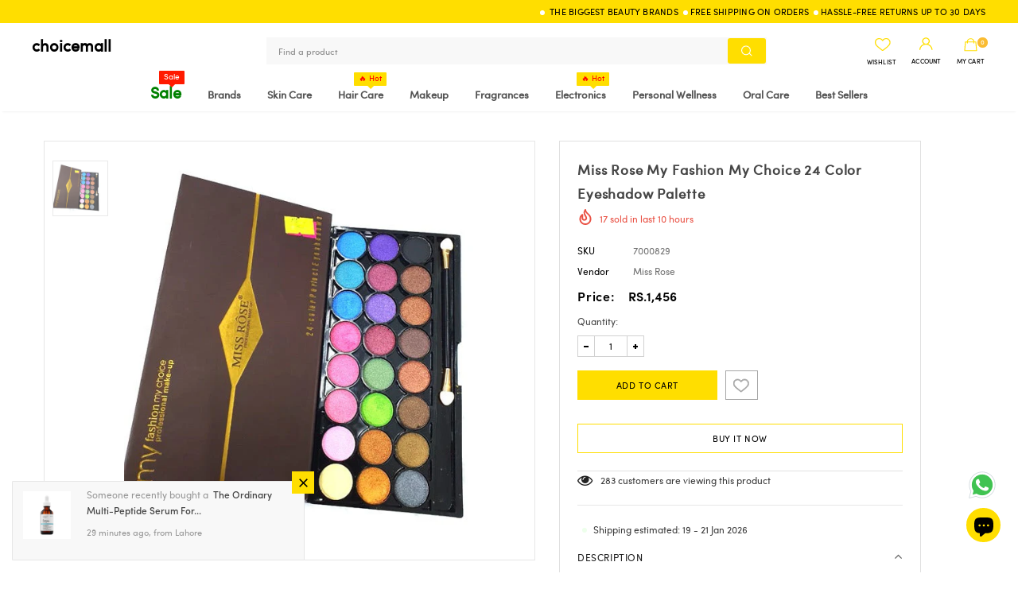

--- FILE ---
content_type: text/css
request_url: https://choicemall.pk/cdn/shop/t/5/assets/adjust.css?v=128074414441337888781747641751
body_size: 190
content:
.use-days{background-color:#eaebe8;padding:2px 6px;border-radius:3px;border:#bcc0c8 solid 1px}.collection-tags svg{width:max-content;stroke:none;fill:none}.use-days svg{height:12px}.best-seller-tag{position:absolute;top:-15px;width:51px;right:-6px;z-index:2}.prod-seller-tag{position:absolute;top:-15px;width:69px;right:-1px;z-index:2}.products-grid .slick-list{padding-top:10px}.collection-tags p{line-height:normal;color:#434141;margin-bottom:-1px;font-weight:300;font-size:10px}.collection-tags{display:inline-flex;align-items:center;gap:5px}.product-tablets-tag{margin-top:10px;min-height:21px;align-items:center;display:flex;gap:6px}.product-template .jdgm-form{text-align:left}.cst-product-info .jdgm-prev-badge{text-align:right}.jdgm-preview-badge .jdgm-star.jdgm--on,.jdgm-rev-widg .jdgm-star.jdgm--on{color:#ffdc00}.rev-sold{margin:5px 0}.brandicons .banner-item{border-radius:5px;overflow:hidden;background-color:#fff;border:.5px solid #ececec}.brandicons .content-boxs{text-align:center;background:#fede00;margin-top:10px}.brandicons .banner-title{padding:8px 0;color:#000!important}.brandicons .viewall-link{margin-bottom:70px}.brandicons .btn-view-all{background-color:#ffde00;color:#000}.brandicons .btn-view-all:hover{border:1px solid}.home-custom-block-imagess .item{padding-top:5px;padding-bottom:5px}.ranki-heads{font-size:16px;text-transform:capitalize;margin:18px 5px 8px}.ranki{display:inline-block;background:#eee;border-radius:5px;padding:0 5px;margin:3px}.home-spotlight-block .spotlight-makeup-blocks,.home-collections-sections .collections-slider{overflow-x:auto;flex-wrap:nowrap;padding-bottom:20px;box-sizing:content-box;scroll-behavior:smooth}.home-collections .collections-slider:not(.slick-slider) .item{display:unset!important}.home-spotlight-block .spotlight-makeup-blocks,.home-collections-sections .collections-slider{display:flex;flex-wrap:nowrap;overflow-x:auto;padding-bottom:10px}.home-spotlight-block .spotlight-makeup-blocks::-webkit-scrollbar,.home-collections-sections .collections-slider::-webkit-scrollbar{height:4px;width:4px}.home-spotlight-block .spotlight-makeup-blocks::-webkit-scrollbar-track,.home-collections-sections .collections-slider::-webkit-scrollbar-track{background:#f1f1f1;border-radius:10px}.home-spotlight-block .spotlight-makeup-blocks::-webkit-scrollbar-thumb,.home-collections-sections .collections-slider::-webkit-scrollbar-thumb{background:#888;border-radius:10px}.home-spotlight-block .spotlight-makeup-blocks::-webkit-scrollbar-thumb:hover,.home-collections-sections .collections-slider::-webkit-scrollbar-thumb:hover{background:#555}.home-spotlight-block .spotlight-makeup-blocks .spotlight-inner{padding:15px 0 10px}.collection-header-des .collection-des{padding-left:10px;padding-right:10px;padding-bottom:10px}.realsold,.noprices{display:none}#shipping-estimate{position:relative;margin-left:20px}#shipping-estimate:before{content:"";width:6px;height:6px;background-color:#21ff00;border-radius:100px;animation-name:blink;animation-duration:.5s;animation-iteration-count:infinite;position:absolute;left:-14px;bottom:8px}@keyframes blink{50%{opacity:0}}#com-hextom-smartpushmarketing-popup-content>div div:last-child span{display:none}@media screen and (max-width: 992px){.home-custom-block-imagess .four-blocks{margin-bottom:10px}.home-collections-sections .collections-banner .collections-btn{position:unset!important;transform:none!important;width:100%;background:#ffde00!important;border:none;display:block}}
/*# sourceMappingURL=/cdn/shop/t/5/assets/adjust.css.map?v=128074414441337888781747641751 */
